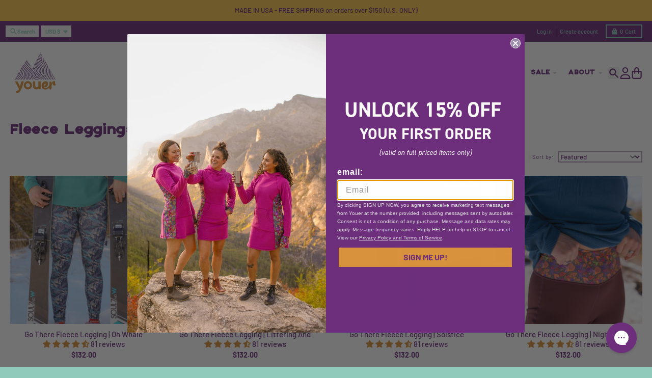

--- FILE ---
content_type: text/javascript; charset=utf-8
request_url: https://unpkg.com/@happyreturns/happyreturns-script-tag@1.0.4/index.js?shop=kind-apparel.myshopify.com
body_size: 1876
content:
/******/ (() => { // webpackBootstrap
/******/ 	var __webpack_modules__ = ({

/***/ 19631:
/***/ ((module, __webpack_exports__, __webpack_require__) => {

  "use strict";
  /* harmony export */ __webpack_require__.d(__webpack_exports__, {
  /* harmony export */   "ZP": () => (/* binding */ main)
  /* harmony export */ });
  /* unused harmony exports getReturnShoppingRequest, activateHook, getScriptURL */
  /* harmony import */ var _types__WEBPACK_IMPORTED_MODULE_0__ = __webpack_require__(85005);
  /* harmony import */ var _types__WEBPACK_IMPORTED_MODULE_0___default = /*#__PURE__*/__webpack_require__.n(_types__WEBPACK_IMPORTED_MODULE_0__);
  /* harmony import */ var _shared__WEBPACK_IMPORTED_MODULE_1__ = __webpack_require__(39817);
  /* module decorator */ module = __webpack_require__.hmd(module);
  (function () {
    var enterModule = typeof reactHotLoaderGlobal !== 'undefined' ? reactHotLoaderGlobal.enterModule : undefined;
    enterModule && enterModule(module);
  })();
  
  var __signature__ = typeof reactHotLoaderGlobal !== 'undefined' ? reactHotLoaderGlobal.default.signature : function (a) {
    return a;
  };
  
  
  
  function main() {
    // if there are duplicate script tags
    // belay this script tag
    if (window.hr_rsz) {
      return;
    } // grab shopping request from URL or localStorage
  
  
    var returnShoppingRequest = getReturnShoppingRequest(); // if there's no shopping request, we skip activation of the hook
  
    if (!returnShoppingRequest) return;
    activateHook(returnShoppingRequest);
  }
  function getReturnShoppingRequest() {
    var _location$href$match;
  
    var returnShoppingRequest = (_location$href$match = location.href.match(/#hr_rsz=([^]+)$/)) === null || _location$href$match === void 0 ? void 0 : _location$href$match[1]; // if it's a URL-based return shopping request, let's strip it and persist it
  
    if (returnShoppingRequest) {
      var decodedRequest = decodeURIComponent(returnShoppingRequest); // persist the shopping request
  
      localStorage.setItem("hr_rsz", decodedRequest); // strip from the URL
  
      history.replaceState(null, document.title, window.location.pathname + window.location.search); // return the shopping request
  
      return decodedRequest;
    } // if request is not URL based
    // return stored shopping request (if none exists, will be null)
  
  
    return localStorage.getItem("hr_rsz");
  }
  function activateHook(reqStr) {
    try {
      var req = JSON.parse(reqStr); // hook shouldn't need to reparse from local storage
  
      window.hr_rsz = req;
      var scriptURL = getScriptURL(req);
      var $script = document.createElement("script"); // needed to prevent some cookie/ad blockers from removing script
  
      $script.setAttribute("data-ot-ignore", "");
      $script.src = scriptURL;
      document.body.appendChild($script);
    } catch (e) {
      (0,_shared__WEBPACK_IMPORTED_MODULE_1__/* .disableHook */ .d)();
    }
  }
  function getScriptURL(_ref) {
    var url = _ref.url;
    // use prod by default if env is unrecognized
    return "https://".concat(url, "/public/dist/returnshopping-hook.js");
  }
  ;
  
  (function () {
    var reactHotLoader = typeof reactHotLoaderGlobal !== 'undefined' ? reactHotLoaderGlobal.default : undefined;
  
    if (!reactHotLoader) {
      return;
    }
  
    reactHotLoader.register(main, "main", "/Users/andfuchs/go/src/github.com/happyreturns/returns-app/webpack/returnshopping/loader/index.tsx");
    reactHotLoader.register(getReturnShoppingRequest, "getReturnShoppingRequest", "/Users/andfuchs/go/src/github.com/happyreturns/returns-app/webpack/returnshopping/loader/index.tsx");
    reactHotLoader.register(activateHook, "activateHook", "/Users/andfuchs/go/src/github.com/happyreturns/returns-app/webpack/returnshopping/loader/index.tsx");
    reactHotLoader.register(getScriptURL, "getScriptURL", "/Users/andfuchs/go/src/github.com/happyreturns/returns-app/webpack/returnshopping/loader/index.tsx");
  })();
  
  ;
  
  (function () {
    var leaveModule = typeof reactHotLoaderGlobal !== 'undefined' ? reactHotLoaderGlobal.leaveModule : undefined;
    leaveModule && leaveModule(module);
  })();
  
  /***/ }),
  
  /***/ 39817:
  /***/ ((module, __webpack_exports__, __webpack_require__) => {
  
  "use strict";
  /* harmony export */ __webpack_require__.d(__webpack_exports__, {
  /* harmony export */   "d": () => (/* binding */ disableHook)
  /* harmony export */ });
  /* module decorator */ module = __webpack_require__.hmd(module);
  (function () {
    var enterModule = typeof reactHotLoaderGlobal !== 'undefined' ? reactHotLoaderGlobal.enterModule : undefined;
    enterModule && enterModule(module);
  })();
  
  var __signature__ = typeof reactHotLoaderGlobal !== 'undefined' ? reactHotLoaderGlobal.default.signature : function (a) {
    return a;
  };
  
  function disableHook() {
    localStorage.removeItem("hr_rsz");
  }
  ;
  
  (function () {
    var reactHotLoader = typeof reactHotLoaderGlobal !== 'undefined' ? reactHotLoaderGlobal.default : undefined;
  
    if (!reactHotLoader) {
      return;
    }
  
    reactHotLoader.register(disableHook, "disableHook", "/Users/andfuchs/go/src/github.com/happyreturns/returns-app/webpack/returnshopping/shared.tsx");
  })();
  
  ;
  
  (function () {
    var leaveModule = typeof reactHotLoaderGlobal !== 'undefined' ? reactHotLoaderGlobal.leaveModule : undefined;
    leaveModule && leaveModule(module);
  })();
  
  /***/ }),
  
  /***/ 85005:
  /***/ (() => {
  
  var __signature__ = typeof reactHotLoaderGlobal !== 'undefined' ? reactHotLoaderGlobal.default.signature : function (a) {
    return a;
  };
  
  /***/ })
  
  /******/ 	});
  /************************************************************************/
  /******/ 	// The module cache
  /******/ 	var __webpack_module_cache__ = {};
  /******/ 	
  /******/ 	// The require function
  /******/ 	function __webpack_require__(moduleId) {
  /******/ 		// Check if module is in cache
  /******/ 		var cachedModule = __webpack_module_cache__[moduleId];
  /******/ 		if (cachedModule !== undefined) {
  /******/ 			return cachedModule.exports;
  /******/ 		}
  /******/ 		// Create a new module (and put it into the cache)
  /******/ 		var module = __webpack_module_cache__[moduleId] = {
  /******/ 			id: moduleId,
  /******/ 			loaded: false,
  /******/ 			exports: {}
  /******/ 		};
  /******/ 	
  /******/ 		// Execute the module function
  /******/ 		__webpack_modules__[moduleId](module, module.exports, __webpack_require__);
  /******/ 	
  /******/ 		// Flag the module as loaded
  /******/ 		module.loaded = true;
  /******/ 	
  /******/ 		// Return the exports of the module
  /******/ 		return module.exports;
  /******/ 	}
  /******/ 	
  /************************************************************************/
  /******/ 	/* webpack/runtime/compat get default export */
  /******/ 	(() => {
  /******/ 		// getDefaultExport function for compatibility with non-harmony modules
  /******/ 		__webpack_require__.n = (module) => {
  /******/ 			var getter = module && module.__esModule ?
  /******/ 				() => (module['default']) :
  /******/ 				() => (module);
  /******/ 			__webpack_require__.d(getter, { a: getter });
  /******/ 			return getter;
  /******/ 		};
  /******/ 	})();
  /******/ 	
  /******/ 	/* webpack/runtime/define property getters */
  /******/ 	(() => {
  /******/ 		// define getter functions for harmony exports
  /******/ 		__webpack_require__.d = (exports, definition) => {
  /******/ 			for(var key in definition) {
  /******/ 				if(__webpack_require__.o(definition, key) && !__webpack_require__.o(exports, key)) {
  /******/ 					Object.defineProperty(exports, key, { enumerable: true, get: definition[key] });
  /******/ 				}
  /******/ 			}
  /******/ 		};
  /******/ 	})();
  /******/ 	
  /******/ 	/* webpack/runtime/harmony module decorator */
  /******/ 	(() => {
  /******/ 		__webpack_require__.hmd = (module) => {
  /******/ 			module = Object.create(module);
  /******/ 			if (!module.children) module.children = [];
  /******/ 			Object.defineProperty(module, 'exports', {
  /******/ 				enumerable: true,
  /******/ 				set: () => {
  /******/ 					throw new Error('ES Modules may not assign module.exports or exports.*, Use ESM export syntax, instead: ' + module.id);
  /******/ 				}
  /******/ 			});
  /******/ 			return module;
  /******/ 		};
  /******/ 	})();
  /******/ 	
  /******/ 	/* webpack/runtime/hasOwnProperty shorthand */
  /******/ 	(() => {
  /******/ 		__webpack_require__.o = (obj, prop) => (Object.prototype.hasOwnProperty.call(obj, prop))
  /******/ 	})();
  /******/ 	
  /************************************************************************/
  var __webpack_exports__ = {};
  // This entry need to be wrapped in an IIFE because it need to be in strict mode.
  (() => {
  "use strict";
  /* harmony import */ var ___WEBPACK_IMPORTED_MODULE_0__ = __webpack_require__(19631);
  var __signature__ = typeof reactHotLoaderGlobal !== 'undefined' ? reactHotLoaderGlobal.default.signature : function (a) {
    return a;
  };
  
  
  (0,___WEBPACK_IMPORTED_MODULE_0__/* ["default"] */ .ZP)();
  })();
  
  /******/ })()
  ;
  //# sourceMappingURL=returnshopping-loader.js.map

--- FILE ---
content_type: text/javascript; charset=utf-8
request_url: https://app.stock-counter.app/get_script/1ca4e552c4f811eda023ceb1333e93dc.js?v=505335&shop=kind-apparel.myshopify.com
body_size: 2300
content:
function LISL_getProductId() {
    try {
        if (window.hasOwnProperty('ShopifyAnalytics') && window.ShopifyAnalytics.hasOwnProperty('meta') && window.ShopifyAnalytics.meta.hasOwnProperty('product') && window.ShopifyAnalytics.meta.product.hasOwnProperty('id') && ShopifyAnalytics.meta.product.id !== undefined) {
            return ShopifyAnalytics.meta.product.id.toString();
        }
        else if (document.querySelector('input[name="product-id"]') !== null) {
            return document.querySelector('input[name="product-id"]').value.toString();
        }
        else {
            return "";
        }
    }
    catch (err) {
        return "";
    }
}

function LISL_loadScript(url, callback=null) {
     var script = document.createElement('script');
     script.src = url;
     var head = document.getElementsByTagName('head')[0],
     done = false;
     head.appendChild(script);
     script.onload = script.onreadystatechange = function() {
        if (!done && (!this.readyState || this.readyState == 'loaded' || this.readyState == 'complete')) {
             done = true;
             script.onload = script.onreadystatechange = null;
             head.removeChild(script);
             if (callback !== null) {
                callback();
             }
        }
    };
}

function LISL_getShopifyThemeName() {
    try {
        if (window.LISL_THEME_NAME_OVERRIDE !== undefined) {
            return window.LISL_THEME_NAME_OVERRIDE;
        }

        if (window.BOOMR !== undefined && window.BOOMR.themeName !== undefined && window.BOOMR.themeName.length > 0) {
            return window.BOOMR.themeName.toLowerCase();
        }
        else {
            return Shopify.theme.name.toLowerCase();
        }
    }
    catch (err) {
        return "";
    }
}

function LISL_findGetParameter(parameterName) {
    var result = undefined,
        tmp = [];
    location.search
        .substr(1)
        .split("&")
        .forEach(function (item) {
          tmp = item.split("=");
          if (tmp[0] === parameterName) result = decodeURIComponent(tmp[1]);
        });
    return result;
}

function LISL_detectAddToCartButton() {
    var resultElement = null;
    var adcButtonSelectors = [
        '*[lis-override="true"]:not([disabled]):not([class*="disabled"])',
        '*[class*="vtl-aa-animated-atc-button"]:not([disabled]):not([class*="disabled"])',
        '*[class="product-form__buttons"]:not([disabled]):not([class*="disabled"])',
        '*[class*=" AddtoCart "]:not([disabled]):not([class*="disabled"])',
        '*[id="new-form-atc"]:not([disabled]):not([class*="disabled"])',
        '*[class*="rbr-page-container"]:not([disabled]):not([class*="disabled"])',
        '*[class*="single_add_to_cart_button"]:not([class*="disabled"])',
        '*[id="roasBtn"]:not([disabled]):not([class*="disabled"])',
        '.container .product-add-to-cart .flex:not([disabled]):not([class*="disabled"])',
        '*[class*="product-add-to-cart__btn"]:not([disabled]):not([class*="disabled"])',
        'product-form:not([data-armada-sticky-form="true"]) [data-name="product-submit-wrapper"][class]:not([disabled]):not([class*="disabled"])',
        'input[name="add"]:not([disabled]):not([class*="disabled"]):not([id*="sticky"]):not([class*="ticky"]):not([class*="upsell"]):not([id*="CartSpecificUpsellButton"]):not([class*="cbb-also-bought-add-to-cart-button"]):not([class*="product-upsell__btn"]):not(data-quick-add-btn):not([class*="qty-"])',
        'button[name="add"]:not([disabled]):not([class*="disabled"]):not([id*="sticky"]):not([class*="ticky"]):not([class*="upsell"]):not([id*="CartSpecificUpsellButton"]):not([class*="cbb-also-bought-add-to-cart-button"]):not([class*="product-upsell__btn"]):not(data-quick-add-btn):not([class*="qty-"])',
        'button[id="add"]:not([disabled]):not([class*="disabled"]):not([id*="CartSpecificUpsellButton"]):not([class*="cbb-also-bought-add-to-cart-button"]):not([class*="product-upsell__btn"]):not(data-quick-add-btn):not([class*="qty-"])',
        'input[id="add"]:not([disabled]):not([class*="disabled"]):not([id*="CartSpecificUpsellButton"]):not([class*="cbb-also-bought-add-to-cart-button"]):not([class*="product-upsell__btn"]):not(data-quick-add-btn):not([class*="qty-"])',
        'button[id="addToCart"]:not([disabled]):not([class*="disabled"])',
        'input[id="addToCart"]:not([disabled]):not([class*="disabled"])',
        'input[name="AddToCart"]:not([disabled]):not([class*="disabled"])',
        'button[name="AddToCart"]:not([disabled]):not([class*="disabled"])',
        'input[id="AddToCart"]:not([disabled]):not([class*="disabled"])',
        'button[id="AddToCart"]:not([disabled]):not([class*="disabled"])',
        '*[data-pf-type="ProductATC"]:not([disabled]):not([class*="disabled"])',
        '*[id="add-to-cart"]:not([id*="sticky"]):not([class*="ticky"]):not([class*="upsell"]):not([disabled]):not([class*="disabled"])',
        '*[id="adbtn"]:not([disabled]):not([class*="disabled"])',
        '*[class*="product-form--atc-button"]:not([disabled]):not([class*="disabled"])',
        '*[class*="product__add-to-cart"]:not([disabled]):not([class*="disabled"])',
        '*[id="shopify_add_to_cart"]:not([disabled]):not([class*="disabled"])',
        '*[class*="product-form--add-to-cart"]:not([disabled]):not([class*="disabled"])',
        '*[class*="ProductForm__AddToCart"]:not([disabled]):not([class*="disabled"])',
        '*[class*="add-to-cart"]:not([disabled]):not([class*="disabled"]):not([class*="cbb-also-bought-add-to-cart-button"]):not(style)',
        '*[class*="addtocart"]:not([id*="sticky"]):not([class*="ticky"]):not([class*="upsell"]):not([disabled]):not([class*="disabled"]):not([class*="ga-product_addtocart"])',
        '*[class*="AddToCart"]:not([id*="sticky"]):not([class*="ticky"]):not([class*="upsell"]):not([disabled]):not([class*="disabled"])',
        '*[data-action="add-to-cart"]:not([disabled]):not([class*="disabled"])',
        '*[data-add-to-cart]:not([disabled]):not([class*="disabled"])',
        '*[data-add-to-cart-text]:not([disabled]):not([class*="disabled"])',
        '*[data-add-cart]:not([disabled]):not([class*="disabled"])',
        '*[name="add"]:not([disabled]):not([class*="disabled"]):not([id*="CartSpecificUpsellButton"]):not([id*="sticky"]):not([class*="ticky"]):not([class*="upsell"]):not([class*="qty-"])',
        '*[data-add-button]:not([disabled]):not([class*="disabled"])',
        '*[data-buy-button]:not([disabled]):not([class*="disabled"])',
        '*[data-lhi="trans_buynow"]:not([disabled]):not([class*="disabled"])',
        '*[class*="add_to_cart_button"]:not([disabled]):not([class*="disabled"])',
        '*[class*="product-buy-buttons--cta"]:not([disabled]):not([class*="disabled"])',
        '*[data-aid="product-form-submit-button"]:not([disabled]):not([class*="disabled"])',
        '*[class*="lh-add_to_cart"]:not([disabled]):not([class*="disabled"])',
        '*[class*="btn-cart"]:not([disabled]):not([class*="disabled"])',
        '*[data-text-add-to-cart]:not([disabled]):not([class*="disabled"])',
        '*[class*="single_add_to_cart_button"]:not([disabled]):not([class*="disabled"])',
        '*[data-text*="Add To Cart"]:not([disabled]):not([class*="disabled"])',
        '*[class*="addToCart"]:not([disabled]):not([class*="disabled"])',
        '*[id="ProductPopup-submit"]:not([disabled]):not([class*="disabled"])',
        '*[class*="add_to_cart"]:not([disabled]):not([class*="disabled"])',
        '*[id*="atc-btn-wrapper"]:not([disabled]):not([class*="disabled"])',
        '*[class*="f8pr-buy-button"]:not([disabled]):not([class*="disabled"])',
        '*[id="addToCartButton"]:not([disabled]):not([class*="disabled"])',
        '*[class*="product-info__cart-btn"]:not([disabled]):not([class*="disabled"])',
        'buy-buttons:not([disabled]):not([class*="disabled"])',
    ];

    for (var selector of adcButtonSelectors) {
        var adcElements = document.querySelectorAll(selector);
        if (adcElements.length > 0) {
            var element = adcElements[0];
            if (element !== null && element.innerText !== undefined && element.innerText.toLowerCase().indexOf("sold out") === -1) {
                if (element.innerHTML.toLowerCase().indexOf("sticky-atc") > -1) {
                    continue;
                }

                if (element.getAttribute('lis-ignore') === "true") {
                    continue;
                }

                return element;
            }
        }
    }

    return null;
}

function LISL_getHomePageProductVariantId() {
    if (window.LIS_HOME_PAGE_PRODUCT_VARIANT_ID !== undefined) {
        return window.LIS_HOME_PAGE_PRODUCT_VARIANT_ID;
    }
    else if (window.ShopifyAnalytics.meta.selectedVariantId !== undefined) {
        return window.ShopifyAnalytics.meta.selectedVariantId;
    }
    else {
        return undefined;
    }
}

function LISL_mainLoader() {
    let loadingDelay = 0;
    if (document.getElementById('kaching-bundles-product') !== null) {
        loadingDelay += 750;
    }

    if (loadingDelay > 0) {
        setTimeout(LISL_main, loadingDelay);
    }
    else {
        LISL_main();
    }
}

function LISL_main() {
    if (window.LISL_SCRIPT_INJECTED === undefined) {
        window.LISL_SCRIPT_INJECTED = true;
        window.LISL_THEME_NAME = LISL_getShopifyThemeName();
        window.EFFECTIVE_APPS_LISL_CUSTOM_CSS = "";
        if (window.LISL_THEME_NAME.indexOf("impact") > -1) {
            window.EFFECTIVE_APPS_LISL_CUSTOM_CSS += "#effectiveAppsLowInStockAlert img { display: inline !important; margin-top: -10px; }";
        }

        if (window.EFFECTIVE_APPS_LISL_CUSTOM_CSS.length > 0) {
            jQuery('head').append('<style type="text/css">' + window.EFFECTIVE_APPS_LISL_CUSTOM_CSS + '</style>');
        }

        window.effectiveAppsLisSp = '';
        window.effectiveAppsLisAllowedProducts = window.effectiveAppsLisSp.split(',');
        const productId = LISL_getProductId();
        if (Shopify.designMode === true) {
            if (document.getElementById('eaLisStockCounterContainer') !== null) {
                document.getElementById('eaLisStockCounterContainer').innerHTML = "THE STOCK COUNTER WILL APPEAR INSTEAD OF THIS TEXT";
            }

            LISL_loadScript('https://app.stock-counter.app/get_lis/1ca4e552c4f811eda023ceb1333e93dc.js' + '?productId=editor_demo');
        }
        else if ("product" === ShopifyAnalytics.meta.page.pageType || location.href.indexOf("/products") > -1) {
            var newVariantId = window.ShopifyAnalytics.meta.selectedVariantId;
            if (newVariantId === undefined || newVariantId === "") {
                newVariantId = LISL_findGetParameter('variant');
                if ((window.eaFirstVariant === undefined || window.eaFirstVariant === "") && document.querySelector('[data-product-select] option[selected]') !== null) {
                    newVariantId = document.querySelector('[data-product-select] option[selected]').value;
                }
                else if ((window.eaFirstVariant === undefined || window.eaFirstVariant === "") && document.querySelector('[class*="cmz-product-form"] input:checked') !== null) {
                    newVariantId = document.querySelector('[class*="cmz-product-form"] input:checked').value;
                }
            }
            if (undefined === newVariantId || newVariantId === "") {
                if (window.effectiveAppsLisSp.length > 0) {
                    if (window.effectiveAppsLisAllowedProducts.indexOf(productId) > -1) {
                        LISL_loadScript('https://app.stock-counter.app/get_lis/1ca4e552c4f811eda023ceb1333e93dc.js' + '?productId=' + productId);
                    }
                }
                else {
                    LISL_loadScript('https://app.stock-counter.app/get_lis/1ca4e552c4f811eda023ceb1333e93dc.js' + '?productId=' + productId);
                }
            }
            else {
                if (window.effectiveAppsLisSp.length > 0) {
                    if (window.effectiveAppsLisAllowedProducts.indexOf(productId) > -1) {
                        LISL_loadScript('https://app.stock-counter.app/get_lis/1ca4e552c4f811eda023ceb1333e93dc.js' + '?productId=' + productId + '&variant=' + newVariantId);
                    }
                }
                else {
                    LISL_loadScript('https://app.stock-counter.app/get_lis/1ca4e552c4f811eda023ceb1333e93dc.js' + '?productId=' + productId + '&variant=' + newVariantId);
                }
            }
        }
        else {
            if (window.effectiveAppsLisSp.length === 0) {
                if ("home" === ShopifyAnalytics.meta.page.pageType || location.pathname === "/" || location.pathname.length === 3) {
                    detectedATCButton = LISL_detectAddToCartButton();
                    let homePageProductVariantId = LISL_getHomePageProductVariantId();
                    if (detectedATCButton !== null && homePageProductVariantId !== undefined) {
                        LISL_loadScript('https://app.stock-counter.app/get_lis/1ca4e552c4f811eda023ceb1333e93dc.js' + '?onlyVariantId=' + homePageProductVariantId);
                    }
                }
            }
        }
    }
}


if (typeof jQuery === 'undefined') {
    LISL_loadScript('https://cdnjs.cloudflare.com/ajax/libs/jquery/3.4.1/jquery.min.js', LISL_mainLoader);
}
else {
    LISL_mainLoader();
}

